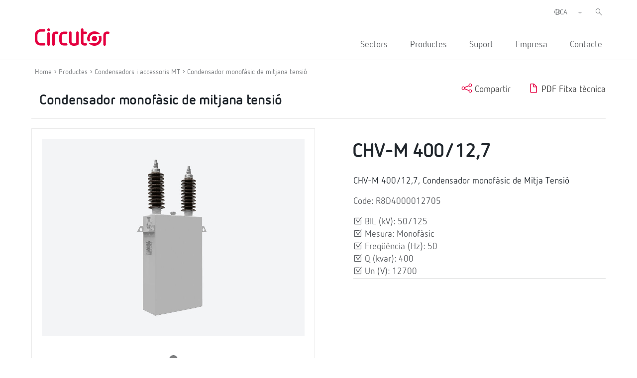

--- FILE ---
content_type: text/html; charset=UTF-8
request_url: https://circutor.com/ca/productes/compensacio-d-energia-reactiva-i-filtratge-d-harmonics/condensadors-i-accessoris-mt/condensador-monofasic-de-mitjana-tensio/product/R8D4000012705/
body_size: 14108
content:
<!DOCTYPE html>
<html lang="ca">

<head>
	<meta charset="UTF-8">
	<meta name="viewport" content="width=device-width, initial-scale=1">
	<link rel="profile" href="http://gmpg.org/xfn/11">
		<link href="https://cdn.jsdelivr.net/npm/bootstrap@5.0.2/dist/css/bootstrap.min.css" rel="stylesheet" integrity="sha384-EVSTQN3/azprG1Anm3QDgpJLIm9Nao0Yz1ztcQTwFspd3yD65VohhpuuCOmLASjC" crossorigin="anonymous">
	
	<meta name='robots' content='index, follow, max-image-preview:large, max-snippet:-1, max-video-preview:-1' />
<link rel="alternate" hreflang="es" href="https://circutor.com/productos/compensacion-de-energia-reactiva-y-filtrado-de-armonicos/condensadores-y-accesorios-mt/condensador-monofasico-de-media-tension/product/R8D4000012705/" />
<link rel="alternate" hreflang="en" href="https://circutor.com/en/products/power-factor-correction-and-harmonic-filtering/mv-capacitors-and-accessories/single-phase-mv-power-capacitors-indoor-and-outdoor-use/product/R8D4000012705/" />
<link rel="alternate" hreflang="fr" href="https://circutor.com/fr/produits/compensation-d-energie-reactive-et-filtrage-d-harmoniques/condensateurs-et-accessoires-mt/condensateurs-monophases-de-moyenne-tension/product/R8D4000012705/" />
<link rel="alternate" hreflang="pt" href="https://circutor.com/pt-pt/produtos/compensacao-de-energia-reactiva-e-filtragem-de-harmonicas/condensadores-e-acessorios-mt/condensador-monofasico-de-media-tensao/product/R8D4000012705/" />
<link rel="alternate" hreflang="ca" href="https://circutor.com/ca/productes/compensacio-d-energia-reactiva-i-filtratge-d-harmonics/condensadors-i-accessoris-mt/condensador-monofasic-de-mitjana-tensio/product/R8D4000012705/" />
<link rel="alternate" hreflang="x-default" href="https://circutor.com/productos/compensacion-de-energia-reactiva-y-filtrado-de-armonicos/condensadores-y-accesorios-mt/condensador-monofasico-de-media-tension/product/R8D4000012705/" />
<link rel="alternate" hreflang="es-mx" href="https://circutor.com/mx/productos-mx/compensacion-de-energia-reactiva-y-filtrado-de-armonicos/capacitores-y-accesorios-mt/capacitor-monofasico-de-media-tension/product/R8D4000012705/" />
<script id="cookieyes" type="text/javascript" src="https://cdn-cookieyes.com/client_data/d90480250e8e75e7c28d954f/script.js"></script>
	<!-- This site is optimized with the Yoast SEO plugin v19.4 - https://yoast.com/wordpress/plugins/seo/ -->
	<title>Condensador monofàsic de Mitja Tensió | CIRCUTOR</title>
	<meta name="description" content="CHV-M 500/12,7; Condensador monofàsic de Mitja Tensió. Potència (kvar): 500 A. BIL (kV): 50/125. Tensió nominal: 12700Vca |CIRCUTOR" />
	<link rel="canonical" href="https://circutor.com/ca/productes/compensacio-d-energia-reactiva-i-filtratge-d-harmonics/condensadors-i-accessoris-mt/condensador-monofasic-de-mitjana-tensio/product/R8D4000012705/" />
	<meta property="og:locale" content="ca_ES" />
	<meta property="og:type" content="article" />
	<meta property="og:title" content="Condensador monofàsic de Mitja Tensió | CIRCUTOR" />
	<meta property="og:description" content="CHV-M 500/12,7; Condensador monofàsic de Mitja Tensió. Potència (kvar): 500 A. BIL (kV): 50/125. Tensió nominal: 12700Vca |CIRCUTOR" />
	<meta property="og:url" content="https://circutor.com/ca/productes/compensacio-d-energia-reactiva-i-filtratge-d-harmonics/condensadors-i-accessoris-mt/condensador-monofasic-de-mitjana-tensio/product/R8D4000012705/" />
	<meta property="og:site_name" content="CIRCUTOR" />
	<meta property="article:publisher" content="https://www.facebook.com/CIRCUTOR.ES" />
	<meta property="article:modified_time" content="2023-11-10T09:29:50+00:00" />
	<meta property="og:image" content="https://circutor.com/wp-content/uploads/2022/07/Circutor_Logo_Color.png" />
	<meta property="og:image:width" content="1299" />
	<meta property="og:image:height" content="354" />
	<meta property="og:image:type" content="image/png" />
	<meta name="twitter:card" content="summary_large_image" />
	<meta name="twitter:site" content="@circutor" />
	<meta name="twitter:label1" content="Temps estimat de lectura" />
	<meta name="twitter:data1" content="1 minut" />
	<script type="application/ld+json" class="yoast-schema-graph">{"@context":"https://schema.org","@graph":[{"@type":"Organization","@id":"https://circutor.com/#organization","name":"Circutor","url":"https://circutor.com/","sameAs":["https://www.instagram.com/circutor_es","https://www.linkedin.com/company/circutor","https://www.youtube.com/user/CIRCUTORoficial","https://www.facebook.com/CIRCUTOR.ES","https://twitter.com/circutor"],"logo":{"@type":"ImageObject","inLanguage":"ca","@id":"https://circutor.com/#/schema/logo/image/","url":"https://circutor.com/wp-content/uploads/2020/09/CIR_LOGO_RED.png","contentUrl":"https://circutor.com/wp-content/uploads/2020/09/CIR_LOGO_RED.png","width":512,"height":128,"caption":"Circutor"},"image":{"@id":"https://circutor.com/#/schema/logo/image/"}},{"@type":"WebSite","@id":"https://circutor.com/#website","url":"https://circutor.com/","name":"CIRCUTOR","description":"Soluciones para la eficiencia energética eléctrica","publisher":{"@id":"https://circutor.com/#organization"},"potentialAction":[{"@type":"SearchAction","target":{"@type":"EntryPoint","urlTemplate":"https://circutor.com/?s={search_term_string}"},"query-input":"required name=search_term_string"}],"inLanguage":"ca"},{"@type":"WebPage","@id":"https://circutor.com/ca/producte/","url":"https://circutor.com/ca/producte/","name":"Producte - CIRCUTOR","isPartOf":{"@id":"https://circutor.com/#website"},"datePublished":"2023-04-14T09:35:27+00:00","dateModified":"2023-11-10T09:29:50+00:00","breadcrumb":{"@id":"https://circutor.com/ca/producte/#breadcrumb"},"inLanguage":"ca","potentialAction":[{"@type":"ReadAction","target":["https://circutor.com/ca/producte/"]}]},{"@type":"BreadcrumbList","@id":"https://circutor.com/ca/producte/#breadcrumb","itemListElement":[{"@type":"ListItem","position":1,"name":"Portada","item":"https://circutor.com/ca/"},{"@type":"ListItem","position":2,"name":"Producte"}]}]}</script>
	<!-- / Yoast SEO plugin. -->


<link rel="preload" href="https://fonts.googleapis.com/css2?family=Roboto:ital,wght@0,300;0,400;0,700&display=swap" as="style" media="all" onload="this.onload=null;this.rel='stylesheet'">
<link rel="stylesheet" href="https://fonts.googleapis.com/css2?family=Roboto:ital,wght@0,300;0,400;0,700&display=swap" media="all">
<noscript><link rel="stylesheet" href="https://fonts.googleapis.com/css2?family=Roboto:ital,wght@0,300;0,400;0,700&display=swap" media="all"></noscript>
<!--[if IE]><link rel="stylesheet" href="https://fonts.googleapis.com/css2?family=Roboto:ital,wght@0,300;0,400;0,700&display=swap" media="all"><![endif]-->
<style id='global-styles-inline-css' type='text/css'>
body{--wp--preset--color--black: #000000;--wp--preset--color--cyan-bluish-gray: #abb8c3;--wp--preset--color--white: #ffffff;--wp--preset--color--pale-pink: #f78da7;--wp--preset--color--vivid-red: #cf2e2e;--wp--preset--color--luminous-vivid-orange: #ff6900;--wp--preset--color--luminous-vivid-amber: #fcb900;--wp--preset--color--light-green-cyan: #7bdcb5;--wp--preset--color--vivid-green-cyan: #00d084;--wp--preset--color--pale-cyan-blue: #8ed1fc;--wp--preset--color--vivid-cyan-blue: #0693e3;--wp--preset--color--vivid-purple: #9b51e0;--wp--preset--gradient--vivid-cyan-blue-to-vivid-purple: linear-gradient(135deg,rgba(6,147,227,1) 0%,rgb(155,81,224) 100%);--wp--preset--gradient--light-green-cyan-to-vivid-green-cyan: linear-gradient(135deg,rgb(122,220,180) 0%,rgb(0,208,130) 100%);--wp--preset--gradient--luminous-vivid-amber-to-luminous-vivid-orange: linear-gradient(135deg,rgba(252,185,0,1) 0%,rgba(255,105,0,1) 100%);--wp--preset--gradient--luminous-vivid-orange-to-vivid-red: linear-gradient(135deg,rgba(255,105,0,1) 0%,rgb(207,46,46) 100%);--wp--preset--gradient--very-light-gray-to-cyan-bluish-gray: linear-gradient(135deg,rgb(238,238,238) 0%,rgb(169,184,195) 100%);--wp--preset--gradient--cool-to-warm-spectrum: linear-gradient(135deg,rgb(74,234,220) 0%,rgb(151,120,209) 20%,rgb(207,42,186) 40%,rgb(238,44,130) 60%,rgb(251,105,98) 80%,rgb(254,248,76) 100%);--wp--preset--gradient--blush-light-purple: linear-gradient(135deg,rgb(255,206,236) 0%,rgb(152,150,240) 100%);--wp--preset--gradient--blush-bordeaux: linear-gradient(135deg,rgb(254,205,165) 0%,rgb(254,45,45) 50%,rgb(107,0,62) 100%);--wp--preset--gradient--luminous-dusk: linear-gradient(135deg,rgb(255,203,112) 0%,rgb(199,81,192) 50%,rgb(65,88,208) 100%);--wp--preset--gradient--pale-ocean: linear-gradient(135deg,rgb(255,245,203) 0%,rgb(182,227,212) 50%,rgb(51,167,181) 100%);--wp--preset--gradient--electric-grass: linear-gradient(135deg,rgb(202,248,128) 0%,rgb(113,206,126) 100%);--wp--preset--gradient--midnight: linear-gradient(135deg,rgb(2,3,129) 0%,rgb(40,116,252) 100%);--wp--preset--duotone--dark-grayscale: url('#wp-duotone-dark-grayscale');--wp--preset--duotone--grayscale: url('#wp-duotone-grayscale');--wp--preset--duotone--purple-yellow: url('#wp-duotone-purple-yellow');--wp--preset--duotone--blue-red: url('#wp-duotone-blue-red');--wp--preset--duotone--midnight: url('#wp-duotone-midnight');--wp--preset--duotone--magenta-yellow: url('#wp-duotone-magenta-yellow');--wp--preset--duotone--purple-green: url('#wp-duotone-purple-green');--wp--preset--duotone--blue-orange: url('#wp-duotone-blue-orange');--wp--preset--font-size--small: 13px;--wp--preset--font-size--medium: 20px;--wp--preset--font-size--large: 36px;--wp--preset--font-size--x-large: 42px;}.has-black-color{color: var(--wp--preset--color--black) !important;}.has-cyan-bluish-gray-color{color: var(--wp--preset--color--cyan-bluish-gray) !important;}.has-white-color{color: var(--wp--preset--color--white) !important;}.has-pale-pink-color{color: var(--wp--preset--color--pale-pink) !important;}.has-vivid-red-color{color: var(--wp--preset--color--vivid-red) !important;}.has-luminous-vivid-orange-color{color: var(--wp--preset--color--luminous-vivid-orange) !important;}.has-luminous-vivid-amber-color{color: var(--wp--preset--color--luminous-vivid-amber) !important;}.has-light-green-cyan-color{color: var(--wp--preset--color--light-green-cyan) !important;}.has-vivid-green-cyan-color{color: var(--wp--preset--color--vivid-green-cyan) !important;}.has-pale-cyan-blue-color{color: var(--wp--preset--color--pale-cyan-blue) !important;}.has-vivid-cyan-blue-color{color: var(--wp--preset--color--vivid-cyan-blue) !important;}.has-vivid-purple-color{color: var(--wp--preset--color--vivid-purple) !important;}.has-black-background-color{background-color: var(--wp--preset--color--black) !important;}.has-cyan-bluish-gray-background-color{background-color: var(--wp--preset--color--cyan-bluish-gray) !important;}.has-white-background-color{background-color: var(--wp--preset--color--white) !important;}.has-pale-pink-background-color{background-color: var(--wp--preset--color--pale-pink) !important;}.has-vivid-red-background-color{background-color: var(--wp--preset--color--vivid-red) !important;}.has-luminous-vivid-orange-background-color{background-color: var(--wp--preset--color--luminous-vivid-orange) !important;}.has-luminous-vivid-amber-background-color{background-color: var(--wp--preset--color--luminous-vivid-amber) !important;}.has-light-green-cyan-background-color{background-color: var(--wp--preset--color--light-green-cyan) !important;}.has-vivid-green-cyan-background-color{background-color: var(--wp--preset--color--vivid-green-cyan) !important;}.has-pale-cyan-blue-background-color{background-color: var(--wp--preset--color--pale-cyan-blue) !important;}.has-vivid-cyan-blue-background-color{background-color: var(--wp--preset--color--vivid-cyan-blue) !important;}.has-vivid-purple-background-color{background-color: var(--wp--preset--color--vivid-purple) !important;}.has-black-border-color{border-color: var(--wp--preset--color--black) !important;}.has-cyan-bluish-gray-border-color{border-color: var(--wp--preset--color--cyan-bluish-gray) !important;}.has-white-border-color{border-color: var(--wp--preset--color--white) !important;}.has-pale-pink-border-color{border-color: var(--wp--preset--color--pale-pink) !important;}.has-vivid-red-border-color{border-color: var(--wp--preset--color--vivid-red) !important;}.has-luminous-vivid-orange-border-color{border-color: var(--wp--preset--color--luminous-vivid-orange) !important;}.has-luminous-vivid-amber-border-color{border-color: var(--wp--preset--color--luminous-vivid-amber) !important;}.has-light-green-cyan-border-color{border-color: var(--wp--preset--color--light-green-cyan) !important;}.has-vivid-green-cyan-border-color{border-color: var(--wp--preset--color--vivid-green-cyan) !important;}.has-pale-cyan-blue-border-color{border-color: var(--wp--preset--color--pale-cyan-blue) !important;}.has-vivid-cyan-blue-border-color{border-color: var(--wp--preset--color--vivid-cyan-blue) !important;}.has-vivid-purple-border-color{border-color: var(--wp--preset--color--vivid-purple) !important;}.has-vivid-cyan-blue-to-vivid-purple-gradient-background{background: var(--wp--preset--gradient--vivid-cyan-blue-to-vivid-purple) !important;}.has-light-green-cyan-to-vivid-green-cyan-gradient-background{background: var(--wp--preset--gradient--light-green-cyan-to-vivid-green-cyan) !important;}.has-luminous-vivid-amber-to-luminous-vivid-orange-gradient-background{background: var(--wp--preset--gradient--luminous-vivid-amber-to-luminous-vivid-orange) !important;}.has-luminous-vivid-orange-to-vivid-red-gradient-background{background: var(--wp--preset--gradient--luminous-vivid-orange-to-vivid-red) !important;}.has-very-light-gray-to-cyan-bluish-gray-gradient-background{background: var(--wp--preset--gradient--very-light-gray-to-cyan-bluish-gray) !important;}.has-cool-to-warm-spectrum-gradient-background{background: var(--wp--preset--gradient--cool-to-warm-spectrum) !important;}.has-blush-light-purple-gradient-background{background: var(--wp--preset--gradient--blush-light-purple) !important;}.has-blush-bordeaux-gradient-background{background: var(--wp--preset--gradient--blush-bordeaux) !important;}.has-luminous-dusk-gradient-background{background: var(--wp--preset--gradient--luminous-dusk) !important;}.has-pale-ocean-gradient-background{background: var(--wp--preset--gradient--pale-ocean) !important;}.has-electric-grass-gradient-background{background: var(--wp--preset--gradient--electric-grass) !important;}.has-midnight-gradient-background{background: var(--wp--preset--gradient--midnight) !important;}.has-small-font-size{font-size: var(--wp--preset--font-size--small) !important;}.has-medium-font-size{font-size: var(--wp--preset--font-size--medium) !important;}.has-large-font-size{font-size: var(--wp--preset--font-size--large) !important;}.has-x-large-font-size{font-size: var(--wp--preset--font-size--x-large) !important;}
</style>
<link rel='stylesheet' id='wpo_min-header-0-css'  href='https://circutor.com/wp-content/cache/wpo-minify/1768989474/assets/wpo-minify-header-797e89dd.min.css' type='text/css' media='all' />
<script type='text/javascript' id='wpo_min-header-0-js-extra'>
/* <![CDATA[ */
var wpml_cookies = {"wp-wpml_current_language":{"value":"ca","expires":1,"path":"\/"}};
var wpml_cookies = {"wp-wpml_current_language":{"value":"ca","expires":1,"path":"\/"}};
var MyAjax = {"url":"https:\/\/circutor.com\/wp-admin\/admin-ajax.php","current_lang":"ca","wpml_RESULTADOS":"RESULTATS","wpml_No_hay_resultados":"No hi ha resultats","wpml_Estoy_interesado_en":"Estic interessat en...","wpml_Aceptar_todas_las_cookies":"Accepta totes les galetes","template_url":"https:\/\/circutor.com\/wp-content\/themes\/circutor"};
/* ]]> */
</script>
<script type='text/javascript' src='https://circutor.com/wp-content/cache/wpo-minify/1768989474/assets/wpo-minify-header-bf9ba278.min.js' id='wpo_min-header-0-js'></script>

<!-- Google Analytics snippet added by Site Kit -->
<script type='text/javascript' src='https://www.googletagmanager.com/gtag/js?id=G-BPC7LNN6BX' id='google_gtagjs-js' async></script>
<script type='text/javascript' id='google_gtagjs-js-after'>
window.dataLayer = window.dataLayer || [];function gtag(){dataLayer.push(arguments);}
gtag("js", new Date());
gtag("set", "developer_id.dZTNiMT", true);
gtag("config", "G-BPC7LNN6BX");
</script>

<!-- End Google Analytics snippet added by Site Kit -->
<link rel="https://api.w.org/" href="https://circutor.com/ca/wp-json/" /><link rel="alternate" type="application/json" href="https://circutor.com/ca/wp-json/wp/v2/pages/26941" /><link rel="alternate" type="application/json+oembed" href="https://circutor.com/ca/wp-json/oembed/1.0/embed?url=https%3A%2F%2Fcircutor.com%2Fca%2Fproducte%2F" />
<link rel="alternate" type="text/xml+oembed" href="https://circutor.com/ca/wp-json/oembed/1.0/embed?url=https%3A%2F%2Fcircutor.com%2Fca%2Fproducte%2F&#038;format=xml" />
<meta name="generator" content="WPML ver:4.5.8 stt:8,1,4,41,2,66;" />
<meta name="generator" content="Site Kit by Google 1.80.0" />        <script type="text/javascript">
        var ajaxurl = 'https://circutor.com/wp-admin/admin-ajax.php';
        </script>
    <script data-cfasync="false"> var dFlipLocation = "https://circutor.com/wp-content/plugins/dflip/assets/"; var dFlipWPGlobal = {"text":{"toggleSound":"Turn on\/off Sound","toggleThumbnails":"Toggle Thumbnails","toggleOutline":"Toggle Outline\/Bookmark","previousPage":"Previous Page","nextPage":"Next Page","toggleFullscreen":"Toggle Fullscreen","zoomIn":"Zoom In","zoomOut":"Zoom Out","toggleHelp":"Toggle Help","singlePageMode":"Single Page Mode","doublePageMode":"Double Page Mode","downloadPDFFile":"Download PDF File","gotoFirstPage":"Goto First Page","gotoLastPage":"Goto Last Page","share":"Share"},"moreControls":"download,pageMode,startPage,endPage,sound","hideControls":"","scrollWheel":"true","backgroundColor":"#777","backgroundImage":"","height":"auto","paddingLeft":"20","paddingRight":"20","controlsPosition":"bottom","duration":800,"soundEnable":"true","enableDownload":"true","enableAnalytics":"false","webgl":"true","hard":"none","maxTextureSize":"1600","rangeChunkSize":"524288","zoomRatio":1.5,"stiffness":3,"singlePageMode":"0","autoPlay":"false","autoPlayDuration":5000,"autoPlayStart":"false","linkTarget":"2"};</script><meta name="generator" content="Powered by WPBakery Page Builder - drag and drop page builder for WordPress."/>

<!-- Google Tag Manager snippet added by Site Kit -->
<script type="text/javascript">
			( function( w, d, s, l, i ) {
				w[l] = w[l] || [];
				w[l].push( {'gtm.start': new Date().getTime(), event: 'gtm.js'} );
				var f = d.getElementsByTagName( s )[0],
					j = d.createElement( s ), dl = l != 'dataLayer' ? '&l=' + l : '';
				j.async = true;
				j.src = 'https://www.googletagmanager.com/gtm.js?id=' + i + dl;
				f.parentNode.insertBefore( j, f );
			} )( window, document, 'script', 'dataLayer', 'GTM-NJDV5H7' );
			
</script>

<!-- End Google Tag Manager snippet added by Site Kit -->
<meta name="generator" content="Powered by Slider Revolution 6.7.14 - responsive, Mobile-Friendly Slider Plugin for WordPress with comfortable drag and drop interface." />
<link rel="icon" href="https://circutor.com/wp-content/uploads/2022/04/cropped-512-1-32x32.png" sizes="32x32" />
<link rel="icon" href="https://circutor.com/wp-content/uploads/2022/04/cropped-512-1-192x192.png" sizes="192x192" />
<link rel="apple-touch-icon" href="https://circutor.com/wp-content/uploads/2022/04/cropped-512-1-180x180.png" />
<meta name="msapplication-TileImage" content="https://circutor.com/wp-content/uploads/2022/04/cropped-512-1-270x270.png" />
<script>function setREVStartSize(e){
			//window.requestAnimationFrame(function() {
				window.RSIW = window.RSIW===undefined ? window.innerWidth : window.RSIW;
				window.RSIH = window.RSIH===undefined ? window.innerHeight : window.RSIH;
				try {
					var pw = document.getElementById(e.c).parentNode.offsetWidth,
						newh;
					pw = pw===0 || isNaN(pw) || (e.l=="fullwidth" || e.layout=="fullwidth") ? window.RSIW : pw;
					e.tabw = e.tabw===undefined ? 0 : parseInt(e.tabw);
					e.thumbw = e.thumbw===undefined ? 0 : parseInt(e.thumbw);
					e.tabh = e.tabh===undefined ? 0 : parseInt(e.tabh);
					e.thumbh = e.thumbh===undefined ? 0 : parseInt(e.thumbh);
					e.tabhide = e.tabhide===undefined ? 0 : parseInt(e.tabhide);
					e.thumbhide = e.thumbhide===undefined ? 0 : parseInt(e.thumbhide);
					e.mh = e.mh===undefined || e.mh=="" || e.mh==="auto" ? 0 : parseInt(e.mh,0);
					if(e.layout==="fullscreen" || e.l==="fullscreen")
						newh = Math.max(e.mh,window.RSIH);
					else{
						e.gw = Array.isArray(e.gw) ? e.gw : [e.gw];
						for (var i in e.rl) if (e.gw[i]===undefined || e.gw[i]===0) e.gw[i] = e.gw[i-1];
						e.gh = e.el===undefined || e.el==="" || (Array.isArray(e.el) && e.el.length==0)? e.gh : e.el;
						e.gh = Array.isArray(e.gh) ? e.gh : [e.gh];
						for (var i in e.rl) if (e.gh[i]===undefined || e.gh[i]===0) e.gh[i] = e.gh[i-1];
											
						var nl = new Array(e.rl.length),
							ix = 0,
							sl;
						e.tabw = e.tabhide>=pw ? 0 : e.tabw;
						e.thumbw = e.thumbhide>=pw ? 0 : e.thumbw;
						e.tabh = e.tabhide>=pw ? 0 : e.tabh;
						e.thumbh = e.thumbhide>=pw ? 0 : e.thumbh;
						for (var i in e.rl) nl[i] = e.rl[i]<window.RSIW ? 0 : e.rl[i];
						sl = nl[0];
						for (var i in nl) if (sl>nl[i] && nl[i]>0) { sl = nl[i]; ix=i;}
						var m = pw>(e.gw[ix]+e.tabw+e.thumbw) ? 1 : (pw-(e.tabw+e.thumbw)) / (e.gw[ix]);
						newh =  (e.gh[ix] * m) + (e.tabh + e.thumbh);
					}
					var el = document.getElementById(e.c);
					if (el!==null && el) el.style.height = newh+"px";
					el = document.getElementById(e.c+"_wrapper");
					if (el!==null && el) {
						el.style.height = newh+"px";
						el.style.display = "block";
					}
				} catch(e){
					console.log("Failure at Presize of Slider:" + e)
				}
			//});
		  };</script>
<style type="text/css" data-type="vc_shortcodes-custom-css">.vc_custom_1602697151976{border-bottom-width: 1px !important;padding-bottom: 30px !important;border-bottom-color: #a5a5a5 !important;border-bottom-style: solid !important;}.vc_custom_1614075679255{padding-bottom: 20px !important;}.vc_custom_1605775459289{margin-bottom: 20px !important;}.vc_custom_1614163004188{padding-bottom: 20px !important;}.vc_custom_1603355011043{padding-top: 0px !important;}.vc_custom_1603355424222{padding-top: 0px !important;}.vc_custom_1603356201324{margin-bottom: 0px !important;}</style><noscript><style> .wpb_animate_when_almost_visible { opacity: 1; }</style></noscript>
	

 <!-- CODIGO MARKETO -->
 <script type="text/javascript">
(function() {
var didInit = false;
function initMunchkin() {
if(didInit === false) {
didInit = true;
Munchkin.init('940-CSD-667');
}
}
var s = document.createElement('script');
s.type = 'text/javascript';
s.async = true;
s.src = '//munchkin.marketo.net/munchkin.js';
s.onreadystatechange = function() {
if (this.readyState == 'complete' || this.readyState == 'loaded') {
initMunchkin();
}
};
s.onload = initMunchkin;
document.getElementsByTagName('head')[0].appendChild(s);
})();
</script>



</head>


<body class="page-template-default page page-id-26941 wpb-js-composer js-comp-ver-6.9.0 vc_responsive" class="no-js">

		<div id="header"><div class="vc_container"><div class="vc_row wpb_row vc_row-fluid"><div class="logo_header wpb_column vc_column_container vc_col-sm-3"><div class="vc_column-inner"><div class="wpb_wrapper">
	<div  class="wpb_single_image wpb_content_element vc_align_left   logo_sticky">
		
		<figure class="wpb_wrapper vc_figure">
			<a href="/ca/" target="_self" class="vc_single_image-wrapper   vc_box_border_grey"><img width="512" height="128" src="https://circutor.com/wp-content/uploads/2020/09/CIR_LOGO_RED.png" class="vc_single_image-img attachment-full" alt="Circutor" loading="lazy" title="CIR_LOGO_RED" srcset="https://circutor.com/wp-content/uploads/2020/09/CIR_LOGO_RED.png 512w, https://circutor.com/wp-content/uploads/2020/09/CIR_LOGO_RED-300x75.png 300w" sizes="(max-width: 512px) 100vw, 512px" /></a>
		</figure>
	</div>
</div></div></div><div class="acciones_header wpb_column vc_column_container vc_col-sm-9"><div class="vc_column-inner"><div class="wpb_wrapper">
	<div class="wpb_raw_code wpb_content_element wpb_raw_html input_buscador_home_mvl" >
		<div class="wpb_wrapper">
			<input id="buscador_home_mvl" type="search" placeholder="Cercar">
		</div>
	</div>

	<div class="wpb_raw_code wpb_content_element wpb_raw_html input_buscador_home" >
		<div class="wpb_wrapper">
			<input id="buscador_home" type="search" placeholder="Cercar">
		</div>
	</div>
<div class="vc_row wpb_row vc_inner vc_row-fluid menu_left_top"><div class="wpb_column vc_column_container vc_col-sm-12"><div class="vc_column-inner"><div class="wpb_wrapper"><div class="selector-idiomas"><span><i class="ico-globe-meridians"></i></span><select class="select_language_dropdown"><option style="background-image:url(\"https://circutor.com/wp-content/plugins/sitepress-multilingual-cms/res/flags/es.png\");" url-flag="https://circutor.com/wp-content/plugins/sitepress-multilingual-cms/res/flags/es.png" value="es" data-url="https://circutor.com/productos/condensadores-y-accesorios-mt/condensadores-monofasicos-de-media-tension/condensador-monofasico-de-media-tension/product/R8D4000012705/">ES</option><option style="background-image:url(\"https://circutor.com/wp-content/plugins/sitepress-multilingual-cms/res/flags/en.png\");" url-flag="https://circutor.com/wp-content/plugins/sitepress-multilingual-cms/res/flags/en.png" value="en" data-url="https://circutor.com/en/products/mv-capacitors-and-accessories/single-phase-mv-power-capacitors-indoor-and-outdoor-use/single-phase-mv-power-capacitors-indoor-and-outdoor-use/product/R8D4000012705/">EN</option><option style="background-image:url(\"https://circutor.com/wp-content/plugins/sitepress-multilingual-cms/res/flags/fr.png\");" url-flag="https://circutor.com/wp-content/plugins/sitepress-multilingual-cms/res/flags/fr.png" value="fr" data-url="https://circutor.com/fr/produits/condensateurs-et-accessoires-mt/condensateurs-monophases-de-moyenne-tension/condensateurs-monophases-de-moyenne-tension/product/R8D4000012705/">FR</option><option style="background-image:url(\"https://circutor.com/wp-content/plugins/sitepress-multilingual-cms/res/flags/pt-pt.png\");" url-flag="https://circutor.com/wp-content/plugins/sitepress-multilingual-cms/res/flags/pt-pt.png" value="pt-pt" data-url="https://circutor.com/pt-pt/produtos/condensadores-e-acessorios-mt/condensadores-monofasicos-de-media-tensao/condensador-monofasico-de-media-tensao/product/R8D4000012705/">PT</option><option style="background-image:url(\"https://circutor.com/wp-content/plugins/sitepress-multilingual-cms/res/flags/ca.png\");" url-flag="https://circutor.com/wp-content/plugins/sitepress-multilingual-cms/res/flags/ca.png" value="ca" data-url="https://circutor.com/ca/productes/condensadors-i-accessoris-mt/condensadors-monofasics-de-mitjana-tensio/condensador-monofasic-de-mitjana-tensio/product/R8D4000012705/" selected>CA</option><option style="background-image:url(\"https://circutor.com/wp-content/uploads/flags/mx.png\");" url-flag="https://circutor.com/wp-content/uploads/flags/mx.png" value="mx" data-url="https://circutor.com/mx/productos-mx/capacitores-y-accesorios-mt/capacitores-monofasicos-de-media-tension/capacitor-monofasico-de-media-tension/product/R8D4000012705/">MX</option></select></div>
  <script>
    jQuery(document).ready(function(){
      jQuery(".select_language_dropdown").children("option").each(function(){
        if(this.selected){
          jQuery(".wpml-ls-flag").attr("src", jQuery(this).attr("url-flag"));
        }
      });

      jQuery(".select_language_dropdown").change(function(){
        var option = jQuery("option:selected", this).attr("data-url");
        window.location.href = option;
      });
    });
  </script>
	<div class="wpb_raw_code wpb_content_element wpb_raw_html buscador_header" >
		<div class="wpb_wrapper">
			<i class="ico-left-pointing-glass"></i>
		</div>
	</div>
</div></div></div></div><div  class="vc_wp_custommenu wpb_content_element wrapper_menu_principal menu_header"><div class="widget widget_nav_menu"><div class="menu-principal-catala-container"><ul id="menu-principal-catala" class="menu"><li id="menu-item-36712" class="item-menu-sectores menu-item menu-item-type-post_type menu-item-object-page menu-item-36712"><a href="https://circutor.com/ca/sectors/">Sectors</a></li>
<li id="menu-item-31220" class="item-menu-productos menu-item menu-item-type-post_type menu-item-object-page menu-item-31220"><a href="https://circutor.com/ca/productes-i-solucions-circutor/">Productes</a></li>
<li id="menu-item-31662" class="menu-item menu-item-type-post_type menu-item-object-page menu-item-has-children menu-item-31662"><a href="https://circutor.com/ca/suport/">Suport</a>
<ul class="sub-menu">
	<li id="menu-item-31663" class="menu-item menu-item-type-post_type menu-item-object-page menu-item-has-children menu-item-31663"><a href="https://circutor.com/ca/suport/formacio/">Formació <i class="ico-guil-singl-right"></i></a>
	<ul class="sub-menu">
		<li id="menu-item-31664" class="menu-item menu-item-type-post_type menu-item-object-page menu-item-31664"><a href="https://circutor.com/ca/suport/formacio/formacio-en-linia-i-presencial/">Formació en línia i presencial <i class="ico-guil-singl-right"></i></a></li>
		<li id="menu-item-31665" class="menu-item menu-item-type-post_type menu-item-object-page menu-item-31665"><a href="https://circutor.com/ca/suport/formacio/notebooks/">Notebooks <i class="ico-guil-singl-right"></i></a></li>
	</ul>
</li>
	<li id="menu-item-31666" class="menu-item menu-item-type-post_type menu-item-object-page menu-item-has-children menu-item-31666"><a href="https://circutor.com/ca/suport/descarregues/">Descàrregues <i class="ico-guil-singl-right"></i></a>
	<ul class="sub-menu">
		<li id="menu-item-44397" class="menu-item menu-item-type-post_type menu-item-object-page menu-item-44397"><a href="https://circutor.com/ca/suport/descarregues/catalegs-i-fullets/">Catàlegs i Fullets</a></li>
		<li id="menu-item-44402" class="menu-item menu-item-type-post_type menu-item-object-page menu-item-44402"><a href="https://circutor.com/ca/suport/descarregues/software-i-firmware/">Software i Firmware</a></li>
		<li id="menu-item-52485" class="menu-item menu-item-type-custom menu-item-object-custom menu-item-52485"><a href="https://circutor.com/ca/arxius-2d-i-3d-dels-nostres-productes/">Arxius 2D i 3D</a></li>
	</ul>
</li>
	<li id="menu-item-56729" class="menu-item menu-item-type-post_type menu-item-object-page menu-item-has-children menu-item-56729"><a href="https://circutor.com/ca/suport/documentacio-tecnica/">Documentació Tècnica <i class="ico-guil-singl-right"></i></a>
	<ul class="sub-menu">
		<li id="menu-item-56730" class="menu-item menu-item-type-custom menu-item-object-custom menu-item-56730"><a target="_blank" rel="noopener" href="https://pssdocs.circutor.com/es/">PowerStudio SCADA <i class="ico-guil-singl-right"></i></a></li>
		<li id="menu-item-56731" class="menu-item menu-item-type-custom menu-item-object-custom menu-item-56731"><a target="_blank" rel="noopener" href="https://scout.circutor.com/docs/es/">Plataforma Scout <i class="ico-guil-singl-right"></i></a></li>
		<li id="menu-item-56732" class="menu-item menu-item-type-custom menu-item-object-custom menu-item-56732"><a target="_blank" rel="noopener" href="https://docs.pickdata.net/latest/">Edge IoT eManager / eCore <i class="ico-guil-singl-right"></i></a></li>
	</ul>
</li>
	<li id="menu-item-31667" class="menu-item menu-item-type-post_type menu-item-object-page menu-item-31667"><a href="https://circutor.com/ca/suport/videotutorials/">Videotutorials <i class="ico-guil-singl-right"></i></a></li>
	<li id="menu-item-31668" class="menu-item menu-item-type-post_type menu-item-object-page menu-item-31668"><a href="https://circutor.com/ca/contacte/postvenda-i-assistencia-tecnica/">Postvenda i Assistència tècnica <i class="ico-guil-singl-right"></i></a></li>
</ul>
</li>
<li id="menu-item-31669" class="menu-item menu-item-type-post_type menu-item-object-page menu-item-has-children menu-item-31669"><a href="https://circutor.com/ca/empresa/">Empresa</a>
<ul class="sub-menu">
	<li id="menu-item-39706" class="menu-item menu-item-type-post_type menu-item-object-page menu-item-39706"><a href="https://circutor.com/ca/50-aniversari/">50 Aniversari <i class="ico-guil-singl-right"></i></a></li>
	<li id="menu-item-31670" class="menu-item menu-item-type-post_type menu-item-object-page menu-item-31670"><a href="https://circutor.com/ca/empresa/marca-circutor/">Marca CIRCUTOR <i class="ico-guil-singl-right"></i></a></li>
	<li id="menu-item-31671" class="menu-item menu-item-type-post_type menu-item-object-page menu-item-31671"><a href="https://circutor.com/ca/empresa/cultura-i-valors/">Cultura i valors <i class="ico-guil-singl-right"></i></a></li>
	<li id="menu-item-31672" class="menu-item menu-item-type-post_type menu-item-object-page menu-item-31672"><a href="https://circutor.com/ca/empresa/compromis/">Compromís <i class="ico-guil-singl-right"></i></a></li>
	<li id="menu-item-31673" class="menu-item menu-item-type-post_type menu-item-object-page menu-item-31673"><a href="https://circutor.com/ca/empresa/innovacio/">Innovació <i class="ico-guil-singl-right"></i></a></li>
	<li id="menu-item-31674" class="menu-item menu-item-type-post_type menu-item-object-page menu-item-31674"><a href="https://circutor.com/ca/empresa/borsa-de-treball/">Borsa de treball <i class="ico-guil-singl-right"></i></a></li>
	<li id="menu-item-31675" class="menu-item menu-item-type-post_type menu-item-object-page menu-item-31675"><a href="https://circutor.com/ca/empresa/laboratori/">Laboratori <i class="ico-guil-singl-right"></i></a></li>
	<li id="menu-item-31676" class="menu-item menu-item-type-post_type menu-item-object-page menu-item-31676"><a href="https://circutor.com/ca/empresa/actualitat/">Actualitat <i class="ico-guil-singl-right"></i></a></li>
</ul>
</li>
<li id="menu-item-31677" class="menu-item menu-item-type-post_type menu-item-object-page menu-item-has-children menu-item-31677"><a href="https://circutor.com/ca/contacte/">Contacte</a>
<ul class="sub-menu">
	<li id="menu-item-31678" class="menu-item menu-item-type-post_type menu-item-object-page menu-item-31678"><a href="https://circutor.com/ca/contacte/postvenda-i-assistencia-tecnica/">Postvenda i Assistència tècnica <i class="ico-guil-singl-right"></i></a></li>
	<li id="menu-item-31679" class="menu-item menu-item-type-post_type menu-item-object-page menu-item-31679"><a href="https://circutor.com/ca/contacte/xarxa-comercial/">Xarxa comercial <i class="ico-guil-singl-right"></i></a></li>
</ul>
</li>
</ul></div></div></div>
	<div class="wpb_raw_code wpb_content_element wpb_raw_html buscador_header_sticky" >
		<div class="wpb_wrapper">
			<i class="ico-left-pointing-glass"></i>
		</div>
	</div>
</div></div></div></div>
</div></div><script>if (jQuery(".vc_wp_custommenu.wrapper_menu_principal").length > 0){var toggle_menu = "<button class='menu-toggle'> <i class='ico-hamburger-menu'></i></button>";jQuery(toggle_menu).insertBefore(".vc_wp_custommenu.wrapper_menu_principal");}</script><div class="vc_container"><div class="vc_row wpb_row vc_row-fluid vc_custom_1602697151976 vc_row-has-fill"><div class="wpb_column vc_column_container vc_col-sm-12"><div class="vc_column-inner"><div class="wpb_wrapper"><div itemscope itemtype="https://schema.org/BreadcrumbList" id="breadcrumb"><div itemprop="itemListElement" itemscope itemtype="https://schema.org/ListItem"><a itemprop="item" href="https://circutor.com/ca/"><span itemprop="name">Home</span></a><meta itemprop="position" content="1" /></div><div itemprop="itemListElement" itemscope itemtype="https://schema.org/ListItem"><span><i class="ico-guil-singl-right"></i></span><a itemprop="item" href="https://circutor.com/ca/productes/"><span itemprop="name">Productes</span></a><meta itemprop="position" content="2" /></div><div itemprop="itemListElement" itemscope itemtype="https://schema.org/ListItem"><span><i class="ico-guil-singl-right"></i></span><a itemprop="item" href="https://circutor.com/ca/productes/compensacio-d-energia-reactiva-i-filtratge-d-harmonics/condensadors-i-accessoris-mt/"><span itemprop="name">Condensadors i accessoris MT</span></a><meta itemprop="position" content="3" data-tmp="out_bc3"/></div><div itemprop="itemListElement" itemscope itemtype="https://schema.org/ListItem"><span><i class="ico-guil-singl-right"></i></span><a itemprop="item" href="https://circutor.com/ca/productes/condensadors-i-accessoris-mt/condensadors-monofasics-de-mitjana-tensio/condensador-monofasic-de-mitjana-tensio/"><span itemprop="name">Condensador monofàsic de mitjana tensió</span></a><meta itemprop="position" content="3" data-tmp="out_bc" /></div></div></div></div></div><div id="nombre-acciones-product" class="vc_row wpb_row vc_row-fluid vc_custom_1614075679255"><div class="wpb_column vc_column_container vc_col-sm-8"><div class="vc_column-inner vc_custom_1603355011043"><div class="wpb_wrapper"><h1 style="letter-spacing:-0.01em;" class="titulo_categoria">Condensador monofàsic de mitjana tensió</h1></div></div></div><div class="acciones_producto_top wpb_column vc_column_container vc_col-sm-4"><div class="vc_column-inner vc_custom_1603355424222"><div class="wpb_wrapper"><ul class="acciones">
                <li class="share" data-product="R8D4000012705"><i class="ico-share"></i>  Compartir</li>
                <li><a target="_blank" href="/pdf/pdfdatasheet.php?lang=ca&prod=R8D4000012705"><i class="ico-page"></i>  PDF Fitxa tècnica</a></li>
            </ul></div></div></div></div><div class="vc_row wpb_row vc_row-fluid vc_custom_1605775459289"><div class="wpb_column vc_column_container vc_col-sm-12"><div class="vc_column-inner"><div class="wpb_wrapper"><div class="vc_separator wpb_content_element vc_separator_align_center vc_sep_width_100 vc_sep_pos_align_center vc_separator_no_text vc_sep_color_grey vc_custom_1603356201324  vc_custom_1603356201324" ><span class="vc_sep_holder vc_sep_holder_l"><span  class="vc_sep_line"></span></span><span class="vc_sep_holder vc_sep_holder_r"><span  class="vc_sep_line"></span></span>
</div></div></div></div></div><div class="vc_row wpb_row vc_row-fluid vc_custom_1614163004188 vc_row-o-equal-height vc_row-flex"><div class="imagen_ficha_producto wpb_column vc_column_container vc_col-sm-6"><div class="vc_column-inner"><div class="wpb_wrapper"><div class="product_gallery_featured"><div><img alt="Condensador monofàsic de Mitja Tensió"class="img-producto" src="https://d7rh5s3nxmpy4.cloudfront.net/CMP911/3/PR60702BI2472_R8D4000012705_CHV_M_400_12_7_IMD.jpg"></div><div><img alt="Condensador monofàsic de Mitja Tensió"class="img-producto" src="https://d7rh5s3nxmpy4.cloudfront.net/CMP911/3/PR60702BI2470_R8D4000012705_CHV_M_400_12_7_IMD.jpg"></div><div><img alt="Condensador monofàsic de Mitja Tensió"class="img-producto" src="https://d7rh5s3nxmpy4.cloudfront.net/CMP911/1/PR60702BI2471_R8D4000012705_CHV_M_400_12_7_IMD.jpg"></div></div><div class="product_gallery_miniature"><div><img alt="Condensador monofàsic de Mitja Tensió" class="img-producto" src="https://d7rh5s3nxmpy4.cloudfront.net/CMP911/3/PR60702BI2472_R8D4000012705_CHV_M_400_12_7_IMD.jpg"></div><div><img alt="Condensador monofàsic de Mitja Tensió" class="img-producto" src="https://d7rh5s3nxmpy4.cloudfront.net/CMP911/3/PR60702BI2470_R8D4000012705_CHV_M_400_12_7_IMD.jpg"></div><div><img alt="Condensador monofàsic de Mitja Tensió" class="img-producto" src="https://d7rh5s3nxmpy4.cloudfront.net/CMP911/1/PR60702BI2471_R8D4000012705_CHV_M_400_12_7_IMD.jpg"></div></div></div></div></div><div class="informacion_ficha_producto wpb_column vc_column_container vc_col-sm-6"><div class="vc_column-inner"><div class="wpb_wrapper"><div class="vc_row wpb_row vc_inner vc_row-fluid"><h2 class="titulo_producto">CHV-M 400/12,7</h2><div class="desc_producto"><p>CHV-M 400/12,7, Condensador monofàsic de Mitja Tensió</p><p class="cod_producto">Code: R8D4000012705</p><ul class="caracteriscas-producto"><li><i class="ico-ballot-check"></i> BIL (kV): 50/125</li><li><i class="ico-ballot-check"></i> Mesura: Monofàsic</li><li><i class="ico-ballot-check"></i> Freqüència (Hz): 50</li><li><i class="ico-ballot-check"></i> Q (kvar): 400</li><li><i class="ico-ballot-check"></i> Un (V): 12700</li></ul></div><div class="precio-producto"></div><div></div></div></div></div></div></div><div id="menu-anclas-ficha-producto" class="vc_row wpb_row vc_row-fluid"><div class="wpb_column vc_column_container vc_col-sm-12"><div class="vc_column-inner"><div class="wpb_wrapper">
	<div class="wpb_raw_code wpb_content_element wpb_raw_html" >
		<div class="wpb_wrapper">
			<ul>
<li class="active"><a href="#informacion">Informació</a></li>
<li><a href="#especificaciones">Especificacions</a></li>
<li><a href="#esquemas">Dimensió</a></li>
<li><a href="#esquemas-conexion">Conexió</a></li>
<li><a href="#videos">Vídeos</a></li>
<li><a href="#descargas">Descàrregues</a></li>
<li><a href="#accesorios">Accessoris</a></li>
<li><a href="#soporte">Suport</a></li>
</ul>
		</div>
	</div>
</div></div></div></div><div id="informacion" class="vc_row wpb_row vc_row-fluid ancla-producto"><div class="wpb_column vc_column_container vc_col-sm-8"><div class="vc_column-inner"><div class="wpb_wrapper">
	<div class="wpb_text_column wpb_content_element " >
		<div class="wpb_wrapper">
			<h4>INFORMACIÓ</h4>

		</div>
	</div>
<h6>Descripció</h6><p>Condensador de Mitja Tensió <strong>CHV</strong>, format per diferents elements capacitius bàsics. Aquestes unitats bàsiques es connecten en grups sèrie i paral·lel amb la finalitat d'obtenir la potència a tensió necessària.<br /><br />Tots els elements estan protegits per un fusible intern que en cas de defecte es desconnectarà, aïllant únicament la unitat bàsica danyada. La protecció per fusibles interns ens aporta més seguretat del sistema i continuïtat de servei.</p><h6>Aplicacions</h6><p>Els condensadors <strong>CHV-M</strong> són utilitzats per a la formació de bateries de MT,<br />tant fixes com automàtiques.<br /><br />Depenent de la potència i tensió requerides, variarem el nombre de condensadors en paral·lel i/o sèrie. La caixa d'acer inoxidable fa que el condensador <strong>CHV</strong> sigui versàtil tant per a ús interior com exterior.</p></div></div></div><div class="wpb_column vc_column_container vc_col-sm-1"><div class="vc_column-inner"><div class="wpb_wrapper"></div></div></div><div class="productos_categoria asistencia anclado_arriba wpb_column vc_column_container vc_col-sm-3"><div class="vc_column-inner"><div class="wpb_wrapper">
	<div class="wpb_raw_code wpb_content_element wpb_raw_html" >
		<div class="wpb_wrapper">
			<a href="/contacto/">
<div class="item general animacion_caja">
  <div class="imagen imagen-borde">
     <img src="https://circutor.com/wp-content/uploads/2020/12/asistencia.jpg">
  </div>
  <div class="details">
    <p class="titulo">Necessiteu més informació sobre aquest producte?</p>
    <p class="sub titulo">Si teniu qualsevol dubte, parlem-ne.</p>
    <a class="enlace">Parleu amb un especialista <i class="ico-arrow-right"></i><!-- wpml:html_fragment </p> -->
 <!-- wpml:html_fragment </div> --> 
</div>
</a>
		</div>
	</div>
</div></div></div></div><div id="especificaciones" class="vc_row wpb_row vc_row-fluid ancla-producto"><div class="wpb_column vc_column_container vc_col-sm-8"><div class="vc_column-inner"><div class="wpb_wrapper">
	<div class="wpb_text_column wpb_content_element " >
		<div class="wpb_wrapper">
			<h4>ESPECIFICACIONS</h4>

		</div>
	</div>
<h6>Característiques elèctriques</h6><div id="product_features"><div class="feature"><div class="feature_label">Tensió</div><div class="feature_value">12700 V</div></div><div class="feature"><div class="feature_label">Sobretensió</div><div class="feature_value">1,1 Un 12 h en 24 hores</div></div><div class="feature"><div class="feature_label">Resistència de descàrrega</div><div class="feature_value">Location: Indoor
Discharge time: ≤ 10 minutes
Residual voltage: ≤ 75 V</div></div><div class="feature"><div class="feature_label">Potència</div><div class="feature_value">400 kvar</div></div><div class="feature"><div class="feature_label">Pèrdues (W)</div><div class="feature_value">≤ 0,15 W / kvar</div></div></div><h6>Característiques ambientals</h6><div id="product_features"><div class="feature"><div class="feature_label">Instal·lació, lloc, posició.</div><div class="feature_value">Indoor / Outdoor</div></div></div><h6>Característiques mecàniques</h6><div id="product_features"><div class="feature"><div class="feature_label">Envoltant</div><div class="feature_value">Stainless steel painted RAL 7035. 
With 2 wings for fixing to the frame to avoid mechanical stress on the porcelain terminals.</div></div><div class="feature"><div class="feature_label">Fixació</div><div class="feature_value">Horizontal or vertical</div></div><div class="feature"><div class="feature_label">Material</div><div class="feature_value">Dielectric: Rough polypropylene film
Electrode: Laser-cut aluminium foil
Impregnating oil: SAS-40E or M/DBT (PCB-free)</div></div><div class="feature"><div class="feature_label">Mida (mm) amplada x alçada x profunditat</div><div class="feature_value">350 x 1085 x 175 (mm)</div></div></div><h6>Aïllament</h6><div id="product_features"><div class="feature"><div class="feature_label">Material</div><div class="feature_value">Porcellana</div></div><div class="feature"><div class="feature_label">Nivell de pol·lució</div><div class="feature_value">16 mm/kV</div></div><div class="feature"><div class="feature_label">Nivell d'aïllament</div><div class="feature_value">50/125 kV</div></div></div><h6>Normes</h6><div id="product_features"><div class="feature"><div class="feature_label">Normes</div><div class="feature_value">IEC 60871-1, IEC 60871-5</div></div></div><h6>Pes net (kg)</h6><div id="product_features"><div class="feature"><div class="feature_label"></div><div class="feature_value">59,6</div></div></div></div></div></div><div class="wpb_column vc_column_container vc_col-sm-4"><div class="vc_column-inner"><div class="wpb_wrapper"></div></div></div></div><div id="esquemas" class="vc_row wpb_row vc_row-fluid ancla-producto"><div class="wpb_column vc_column_container vc_col-sm-8"><div class="vc_column-inner"><div class="wpb_wrapper">
	<div class="wpb_text_column wpb_content_element " >
		<div class="wpb_wrapper">
			<p><!-- wpml:html_fragment --></p>
<h4>DIMENSIÓ</h4>

		</div>
	</div>
<div class="vc_row wpb_row vc_inner vc_row-fluid"><div class="img_dimensiones wpb_column vc_column_container vc_col-sm-12"><div class="vc_column-inner"><div class="wpb_wrapper">
	<div  class="wpb_single_image wpb_content_element vc_align_left">
		
		<figure class="wpb_wrapper vc_figure">
			<div class="vc_single_image-wrapper   vc_box_border_grey"><img class="vc_single_image-img"  src="https://alfresco.circutor.com/alfresco/download/attach/workspace/SpacesStore/23eff52e-a411-4d24-9180-e7bd353adfd8/DI_CHV-M_MD12.jpg?guest=true" /></div>
		</figure>
	</div>
</div></div></div></div></div></div></div><div class="wpb_column vc_column_container vc_col-sm-4"><div class="vc_column-inner"><div class="wpb_wrapper"></div></div></div></div><div id="esquemas-conexion" class="vc_row wpb_row vc_row-fluid ancla-producto"><div class="wpb_column vc_column_container vc_col-sm-8"><div class="vc_column-inner"><div class="wpb_wrapper">
	<div class="wpb_text_column wpb_content_element " >
		<div class="wpb_wrapper">
			<p><!-- wpml:html_fragment --></p>
<h4>CONEXIÓ</h4>

		</div>
	</div>
<div class="vc_row wpb_row vc_inner vc_row-fluid"></div>
        <script type="text/javascript">
          jQuery(document).ready(function() {
  					jQuery("#esquemas-conexion").remove();
  				});
        </script>
      </div></div></div><div class="wpb_column vc_column_container vc_col-sm-4"><div class="vc_column-inner"><div class="wpb_wrapper"></div></div></div></div><div id="videos" class="vc_row wpb_row vc_row-fluid ancla-producto"><div class="wpb_column vc_column_container vc_col-sm-8"><div class="vc_column-inner"><div class="wpb_wrapper">
	<div class="wpb_text_column wpb_content_element " >
		<div class="wpb_wrapper">
			<p><!-- wpml:html_fragment --></p>
<h4>VÍDEOS</h4>

		</div>
	</div>

        <script type="text/javascript">
          jQuery(document).ready(function() {
  					jQuery("#videos").remove();
  				});
        </script>
      <div class="modal fade modal-videotutorial" id="vt_modal" tabindex="-1" role="dialog" aria-labelledby="exampleModalLabel" aria-hidden="true" style="display: none;"><div class="modal-dialog modal-xl"><div class="modal-content"><div class="modal-header"><button type="button" class="close" data-dismiss="modal" aria-label="Close"><span aria-hidden="true">×</span></button></div><div class="modal-body"></div></div></div></div></div></div></div><div class="wpb_column vc_column_container vc_col-sm-4"><div class="vc_column-inner"><div class="wpb_wrapper"></div></div></div></div><div id="descargas" class="vc_row wpb_row vc_row-fluid ancla-producto"><div class="wpb_column vc_column_container vc_col-sm-8"><div class="vc_column-inner"><div class="wpb_wrapper">
	<div class="wpb_text_column wpb_content_element " >
		<div class="wpb_wrapper">
			<p><!-- wpml:html_fragment --></p>
<h4 class="titulo_descargas">DESCÀRREGUES</h4>

		</div>
	</div>
<div id="product_features"><div class="feature"><div class="feature_label">Full de dades</div><div class="div_select_language_download">
                                <select class="select_language_download" style="display: none"><option style="color: #75787b" data-type="descargas" value="es - url_datasheet_ca" data-url="https://circutor.com/pdf/pdfdatasheet.php?lang=es&prod=R8D4000012705"  >Español</option><option style="color: #75787b" data-type="descargas" value="en - url_datasheet_ca" data-url="https://circutor.com/pdf/pdfdatasheet.php?lang=en&prod=R8D4000012705"  >English</option><option style="color: #75787b" data-type="descargas" value="fr - url_datasheet_ca" data-url="https://circutor.com/pdf/pdfdatasheet.php?lang=fr&prod=R8D4000012705"  >Français</option><option style="color: #75787b" data-type="descargas" value="pt-pt - url_datasheet_ca" data-url="https://circutor.com/pdf/pdfdatasheet.php?lang=pt&prod=R8D4000012705"  >Português</option><option style="color: #75787b" data-type="descargas" value="ca - url_datasheet_ca" data-url="https://circutor.com/pdf/pdfdatasheet.php?lang=ca&prod=R8D4000012705"  selected>Català</option><option style="color: #75787b" data-type="descargas" value="mx - url_datasheet_ca" data-url="https://circutor.com/pdf/pdfdatasheet.php?lang=es&prod=R8D4000012705"  >Spanish, Mexico</option></select>
                            </div><a class="a_download" ><i class="ico-arrow-upper-right"></i></a></div><div class="feature"><div class="feature_label">Certificat CE</div><div class="div_select_language_download">
                            <select class="select_language_download" style="display: none"><option style="color: #c2c2a3" data-type="otras-descargas" value="es - url_ce" data-url="https://circutor.sharepoint.com/:b:/s/GestorDocumental/EQFAQHMDuddJtv1Cg-fKsu8BFcFu3BW1BDF0Nh9k2TNccw" disabled >Español</option><option style="color: #c2c2a3" data-type="otras-descargas" value="en - url_ce" data-url="https://circutor.sharepoint.com/:b:/s/GestorDocumental/EQFAQHMDuddJtv1Cg-fKsu8BFcFu3BW1BDF0Nh9k2TNccw" disabled >English</option><option style="color: #c2c2a3" data-type="otras-descargas" value="fr - url_ce" data-url="https://circutor.sharepoint.com/:b:/s/GestorDocumental/EQFAQHMDuddJtv1Cg-fKsu8BFcFu3BW1BDF0Nh9k2TNccw" disabled >Français</option><option style="color: #c2c2a3" data-type="otras-descargas" value="pt-pt - url_ce" data-url="https://circutor.sharepoint.com/:b:/s/GestorDocumental/EQFAQHMDuddJtv1Cg-fKsu8BFcFu3BW1BDF0Nh9k2TNccw" disabled >Português</option><option style="color: #c2c2a3" data-type="otras-descargas" value="ca - url_ce" data-url="https://circutor.sharepoint.com/:b:/s/GestorDocumental/EQFAQHMDuddJtv1Cg-fKsu8BFcFu3BW1BDF0Nh9k2TNccw" disabled >Català</option><option style="color: #c2c2a3" data-type="otras-descargas" value="mx - url_ce" data-url="https://circutor.sharepoint.com/:b:/s/GestorDocumental/EQFAQHMDuddJtv1Cg-fKsu8BFcFu3BW1BDF0Nh9k2TNccw" disabled >Spanish, Mexico</option></select>
                                </div><a class="a_download"><i class="ico-arrow-upper-right"></i></a></div><div class="feature"><div class="feature_label">Altres certificats</div><div class="div_select_language_download">
                            <select class="select_language_download" style="display: none"><option style="color: #c2c2a3" data-type="otras-descargas" value="es - url_otros_certificados" data-url="https://alfresco.circutor.com/alfresco/download/attach/workspace/SpacesStore/f3b8022d-376c-4180-843b-615cf88f32d1/CHV-M_MD09.pdf?guest=true" disabled >Español</option><option style="color: #c2c2a3" data-type="otras-descargas" value="en - url_otros_certificados" data-url="https://alfresco.circutor.com/alfresco/download/attach/workspace/SpacesStore/f3b8022d-376c-4180-843b-615cf88f32d1/CHV-M_MD09.pdf?guest=true" disabled >English</option><option style="color: #c2c2a3" data-type="otras-descargas" value="fr - url_otros_certificados" data-url="https://alfresco.circutor.com/alfresco/download/attach/workspace/SpacesStore/f3b8022d-376c-4180-843b-615cf88f32d1/CHV-M_MD09.pdf?guest=true" disabled >Français</option><option style="color: #c2c2a3" data-type="otras-descargas" value="pt-pt - url_otros_certificados" data-url="https://alfresco.circutor.com/alfresco/download/attach/workspace/SpacesStore/f3b8022d-376c-4180-843b-615cf88f32d1/CHV-M_MD09.pdf?guest=true" disabled >Português</option><option style="color: #c2c2a3" data-type="otras-descargas" value="ca - url_otros_certificados" data-url="https://alfresco.circutor.com/alfresco/download/attach/workspace/SpacesStore/f3b8022d-376c-4180-843b-615cf88f32d1/CHV-M_MD09.pdf?guest=true" disabled >Català</option><option style="color: #c2c2a3" data-type="otras-descargas" value="mx - url_otros_certificados" data-url="https://alfresco.circutor.com/alfresco/download/attach/workspace/SpacesStore/f3b8022d-376c-4180-843b-615cf88f32d1/CHV-M_MD09.pdf?guest=true" disabled >Spanish, Mexico</option></select>
                                </div><a class="a_download"><i class="ico-arrow-upper-right"></i></a></div><div class="feature"><div class="feature_label">Catàleg</div>
                                        <div class="div_select_language_download"></div>
                                        <a style="place-self: center;padding-bottom: 4px;" target="_blank" href="https://circutor.sharepoint.com/:b:/s/GestorDocumental/ERkwwklPL0BNjqXTTcojZIcBfTT8alg1UAJvOcqHQqfkCQ"><i class="ico-arrow-upper-right"></i></a>
                                    </div><div class="feature"><div class="feature_label">Díptic</div>
                                        <div class="div_select_language_download"></div>
                                        <a style="place-self: center;padding-bottom: 4px;" target="_blank" href="https://circutor.sharepoint.com/:b:/s/GestorDocumental/ERkwwklPL0BNjqXTTcojZIcBfTT8alg1UAJvOcqHQqfkCQ"><i class="ico-arrow-upper-right"></i></a>
                                    </div></div></div></div></div><div class="wpb_column vc_column_container vc_col-sm-4"><div class="vc_column-inner"><div class="wpb_wrapper"></div></div></div></div><div id="accesorios" class="vc_row wpb_row vc_row-fluid ancla-producto"><div class="wpb_column vc_column_container vc_col-sm-8"><div class="vc_column-inner"><div class="wpb_wrapper">
	<div class="wpb_text_column wpb_content_element " >
		<div class="wpb_wrapper">
			<p><!-- wpml:html_fragment --></p>
<h4>ACCESORIS</h4>

		</div>
	</div>

        <script type="text/javascript">
          jQuery(document).ready(function() {
  					jQuery("#accesorios").remove();
  				});
        </script>
      
      <script type="text/javascript">
        jQuery(document).ready(function() {
					jQuery(".select_language_download").each(function(){
						var hay_enable = false;
						jQuery(this).children("option").each(function(){
							if(!jQuery(this).is(":disabled"))
								hay_enable = true;
						});
						if(!hay_enable)
							jQuery(this).hide();
					});

          //Eliminamos los items sin contenido en el menus de la ficha del producto
          var elem;
          jQuery("#menu-anclas-ficha-producto ul li a").each(function(){
            elem = jQuery(this).attr("href");
            if(elem != "#soporte"){
              if(!jQuery("div " + elem).length)
                jQuery(this).parent().remove();
            }

          });

				});
      </script>
    </div></div></div><div class="wpb_column vc_column_container vc_col-sm-4"><div class="vc_column-inner"><div class="wpb_wrapper"></div></div></div></div><div id="soporte" class="vc_row wpb_row vc_row-fluid ancla-producto"><div class="cultura_bottom cultura_nosotros soporte_ficha wpb_column vc_column_container vc_col-sm-8"><div class="vc_column-inner"><div class="wpb_wrapper">
	<div class="wpb_text_column wpb_content_element " >
		<div class="wpb_wrapper">
			<p><!-- wpml:html_fragment --></p>
<h4>SUPORT</h4>

		</div>
	</div>
<div class="vc_row wpb_row vc_inner vc_row-fluid"><div class="wpb_column vc_column_container vc_col-sm-6"><div class="vc_column-inner"><div class="wpb_wrapper">
	<div class="wpb_raw_code wpb_content_element wpb_raw_html" >
		<div class="wpb_wrapper">
			<a href="/ca/contacte/">
<div class="item general animacion_caja">

<div class="details">
<h5 class="titulo_page small">Contacteu amb nosaltres</h5>
<p class="enlace">Envieu-nos la vostra consulta i contactarem amb vosaltres. <i class="ico-arrow-right"></i></p>
</div>

</div>
</a>
		</div>
	</div>
</div></div></div><div class="wpb_column vc_column_container vc_col-sm-6"><div class="vc_column-inner"><div class="wpb_wrapper">
	<div class="wpb_raw_code wpb_content_element wpb_raw_html" >
		<div class="wpb_wrapper">
			<a href="/ca/contacte/Xarxa comercial/">
<div class="item general animacion_caja">

<div class="details">
<h5 class="titulo_page small">Voleu comprar?</h5>
<p class="enlace">Contacteu amb la nostra xarxa comercial o busqueu el vostre distribuïdor proper. <i class="ico-arrow-right"></i></p>
</div>

</div>
</a>
		</div>
	</div>
</div></div></div></div></div></div></div><div class="wpb_column vc_column_container vc_col-sm-4"><div class="vc_column-inner"><div class="wpb_wrapper">
	<div class="wpb_raw_code wpb_content_element wpb_raw_html" >
		<div class="wpb_wrapper">
			<div style="text-align: right; padding-right: 10px; margin-top: 190px !important;">
  <img class="scroll_top" style="width: 62px" src="/wp-content/uploads/2021/04/ico-top.png">
</div>
		</div>
	</div>
</div></div></div></div><div class="vc_row wpb_row vc_row-fluid ancla-producto"><div class="wpb_column vc_column_container vc_col-sm-8"><div class="vc_column-inner"><div class="wpb_wrapper">
	<div class="wpb_text_column wpb_content_element " >
		<div class="wpb_wrapper">
			<p><!-- wpml:html_fragment --></p>
<h4>TAMBÉ US POT INTERESSAR</h4>

		</div>
	</div>
</div></div></div><div class="wpb_column vc_column_container vc_col-sm-4"><div class="vc_column-inner"><div class="wpb_wrapper"></div></div></div></div>
</div><div id="footer"><div class="vc_container"><div class="vc_row wpb_row vc_row-fluid footer_top"><div class="wpb_column vc_column_container vc_col-sm-3"><div class="vc_column-inner"><div class="wpb_wrapper">
	<div class="wpb_text_column wpb_content_element  bloque_contacto" >
		<div class="wpb_wrapper">
			<h6 class="wrap-title">CONTACTE</h6>
<p>Vial Sant Jordi s/n &#8211; 08232<br />
Viladecavalls, Barcelona (Espanya)<br />
<a href="tel:0034937452900">+34 93 745 29 00</a><br />
<a href="/ca/contacte/">Contactar <i class="ico-arrow-right"></i></a></p>

		</div>
	</div>

	<div class="wpb_text_column wpb_content_element  bloque_contacto sat" >
		<div class="wpb_wrapper">
			<h6 class="wrap-title">SAT</h6>
<p>Servei d&#8217;Assistència Tècnica<br />
<a href="tel:0034937452919">+34 93 745 29 19</a><br />
<a href="/ca/contacte/postvenda-i-assistencia-tecnica/">Enviar consulta <i class="ico-arrow-right"></i></a></p>

		</div>
	</div>
</div></div></div><div class="wpb_column vc_column_container vc_col-sm-3"><div class="vc_column-inner"><div class="wpb_wrapper">
	<div class="wpb_text_column wpb_content_element  bloque_contacto" >
		<div class="wpb_wrapper">
			<h6 class="wrap-title">EXPERTS EN</h6>
<ul>
<li><a href="/ca/suport/formacio/notebooks/eficiencia-energetica-electrica/">Eficiència energètica elèctrica<i class="ico-guil-singl-right"></i></a></li>
<li><a href="/ca/suport/formacio/notebooks/vehicle-electric/">Mobilitat elèctrica<i class="ico-guil-singl-right"></i></a></li>
<li><a href="/ca/suport/formacio/notebooks/energia-reactiva/">Compensació energia reactiva<i class="ico-guil-singl-right"></i></a></li>
<li><a href="/ca/articles/harmonics-electrics-definicio-problematica-solucions/">Filtratge d&#8217;harmònics<i class="ico-guil-singl-right"></i></a></li>
<li><a href="/ca/sectors/terciari-edificis-i-infraestructures/continuitat-de-servei/">Protecció elèctrica<i class="ico-guil-singl-right"></i></a></li>
<li><a href="/ca/sectors/industria/analisi-dinstal·lacions-electriques/">Mesura d&#8217;energia<i class="ico-guil-singl-right"></i></a></li>
<li><a href="/ca/sectors/autoconsum-denergia/">Autoconsum<i class="ico-guil-singl-right"></i></a></li>
<li><a href="/ca/suport/formacio/notebooks/eficiencia-energetica-electrica/">Auditoria energètica<i class="ico-guil-singl-right"></i></a></li>
</ul>

		</div>
	</div>
</div></div></div><div class="wpb_column vc_column_container vc_col-sm-3"><div class="vc_column-inner"><div class="wpb_wrapper">
	<div class="wpb_text_column wpb_content_element  bloque_contacto" >
		<div class="wpb_wrapper">
			<h6 class="wrap-title">PRODUCTES</h6>
<ul>
<li><a href="/ca/productes/mesurament-i-control/">Mesurament i control <i class="ico-guil-singl-right"></i></a></li>
<li><a href="/ca/productes/metering/">Metering <i class="ico-guil-singl-right"></i></a></li>
<li><a href="/ca/productes/proteccio-i-control/">Protecció i control <i class="ico-guil-singl-right"></i></a></li>
<li><a href="/ca/productes/compensacio-d-energia-reactiva-i-filtratge-d-harmonics/">Reactiva i filtratge<i class="ico-guil-singl-right"></i></a></li>
<li><a href="/ca/productes/recarrega-intel-ligent-per-a-vehicles-electrics/">Mobilitat elèctrica <i class="ico-guil-singl-right"></i></a></li>
<li><a href="/ca/productes/energies-renovables/">Energies renovables <i class="ico-guil-singl-right"></i></a></li>
<li><a href="/ca/productes/programari/">Programari <i class="ico-guil-singl-right"></i></a></li>
<li><a href="/ca/productes/iot-industrial-i-automatitzacio/">IoT Industrial i Automatització <i class="ico-guil-singl-right"></i></a></li>
</ul>

		</div>
	</div>
</div></div></div><div class="wpb_column vc_column_container vc_col-sm-3"><div class="vc_column-inner"><div class="wpb_wrapper">
	<div class="wpb_text_column wpb_content_element  bloque_contacto rrss" >
		<div class="wpb_wrapper">
			<h6 class="wrap-title">CONNECTAR</h6>
<p><a href="https://www.facebook.com/CIRCUTOR.ES" target="_blank" rel="noopener"><img src="/wp-content/uploads/2020/09/Icons_RRSS_Web_Facebook_Color.svg" /></a><a href="https://www.linkedin.com/company/circutor" target="_blank" rel="noopener"><img src="/wp-content/uploads/2020/09/Icons_RRSS_Web_LinkedIn_Color.svg" /></a><a href="https://twitter.com/circutor" target="_blank" rel="noopener"><img src="/wp-content/uploads/2024/01/Icons_RRSS_Web_X_Color-2.svg" /></a><a href="https://www.youtube.com/channel/UCvPq1rHYKgmQ1WrqM6bcZfA" target="_blank" rel="noopener"><img src="/wp-content/uploads/2020/09/Icons_RRSS_Web_YouTube_Color.svg" /></a><a href="https://www.instagram.com/circutor_es/" target="_blank" rel="noopener"><img class="" src="/wp-content/uploads/2024/01/Icons_RRSS_Web_instagram_Color.svg" /></a></p>

		</div>
	</div>

	<div class="wpb_text_column wpb_content_element  bloque_contacto" >
		<div class="wpb_wrapper">
			<h6 class="wrap-title">INFORMACIÓ</h6>
<ul>
<li><a href="/ca/politica-de-privacitat/">Política de privacitat<i class="ico-guil-singl-right"></i></a></li>
<li><a href="/ca/politica-de-galetes/">Política de galetes<i class="ico-guil-singl-right"></i></a></li>
<li><a href="/ca/us-de-xarxes-socials/">Ús de xarxes socials <i class="ico-guil-singl-right"></i></a></li>
<li><a href="/ca/condicions-generals-de-venda/">Condicions generals de venda <i class="ico-guil-singl-right"></i></a></li>
<li><a href="/ca/avis-legal/">Avís legal <i class="ico-guil-singl-right"></i></a></li>
<li><a href="/ca/codi-etic/">Codi ètic <i class="ico-guil-singl-right"></i></a></li>
</ul>

		</div>
	</div>
</div></div></div></div><div class="vc_row wpb_row vc_row-fluid footer_bottom"><div class="wpb_column vc_column_container vc_col-sm-12"><div class="vc_column-inner"><div class="wpb_wrapper">
	<div  class="wpb_single_image wpb_content_element vc_align_center">
		
		<figure class="wpb_wrapper vc_figure">
			<div class="vc_single_image-wrapper   vc_box_border_grey"><img width="512" height="128" src="https://circutor.com/wp-content/uploads/2020/09/CIR_LOGO_GREY.png" class="vc_single_image-img attachment-full" alt="" loading="lazy" title="CIR_LOGO_GREY" srcset="https://circutor.com/wp-content/uploads/2020/09/CIR_LOGO_GREY.png 512w, https://circutor.com/wp-content/uploads/2020/09/CIR_LOGO_GREY-300x75.png 300w" sizes="(max-width: 512px) 100vw, 512px" /></div>
		</figure>
	</div>

	<div class="wpb_text_column wpb_content_element " >
		<div class="wpb_wrapper">
			<p style="text-align: center;">© 2024 CIRCUTOR.COM | Tots els drets reservats</p>

		</div>
	</div>
</div></div></div></div>
</div></div>
		<script>
			window.RS_MODULES = window.RS_MODULES || {};
			window.RS_MODULES.modules = window.RS_MODULES.modules || {};
			window.RS_MODULES.waiting = window.RS_MODULES.waiting || [];
			window.RS_MODULES.defered = false;
			window.RS_MODULES.moduleWaiting = window.RS_MODULES.moduleWaiting || {};
			window.RS_MODULES.type = 'compiled';
		</script>
				<!-- Google Tag Manager (noscript) snippet added by Site Kit -->
		<noscript>
			<iframe src="https://www.googletagmanager.com/ns.html?id=GTM-NJDV5H7" height="0" width="0" style="display:none;visibility:hidden"></iframe>
		</noscript>
		<!-- End Google Tag Manager (noscript) snippet added by Site Kit -->
		<link rel='stylesheet' id='wpo_min-footer-0-css'  href='https://circutor.com/wp-content/cache/wpo-minify/1768989474/assets/wpo-minify-footer-1fb81111.min.css' type='text/css' media='all' />
<script type='text/javascript' id='wpo_min-footer-0-js-extra'>
/* <![CDATA[ */
var vcData = {"currentTheme":{"slug":"circutor"}};
/* ]]> */
</script>
<script type='text/javascript' src='https://circutor.com/wp-content/cache/wpo-minify/1768989474/assets/wpo-minify-footer-781a0f99.min.js' id='wpo_min-footer-0-js'></script>
<script>!function(e){"use strict";var t=function(t,n,o,r){function i(e){return l.body?e():void setTimeout(function(){i(e)})}function d(){s.addEventListener&&s.removeEventListener("load",d),s.media=o||"all"}var a,l=e.document,s=l.createElement("link");if(n)a=n;else{var f=(l.body||l.getElementsByTagName("head")[0]).childNodes;a=f[f.length-1]}var u=l.styleSheets;if(r)for(var c in r)r.hasOwnProperty(c)&&s.setAttribute(c,r[c]);s.rel="stylesheet",s.href=t,s.media="only x",i(function(){a.parentNode.insertBefore(s,n?a:a.nextSibling)});var v=function(e){for(var t=s.href,n=u.length;n--;)if(u[n].href===t)return e();setTimeout(function(){v(e)})};return s.addEventListener&&s.addEventListener("load",d),s.onloadcssdefined=v,v(d),s};"undefined"!=typeof exports?exports.loadCSS=t:e.loadCSS=t}("undefined"!=typeof global?global:this);</script>
</body><script src="https://cdn.jsdelivr.net/npm/bootstrap@5.0.2/dist/js/bootstrap.bundle.min.js" integrity="sha384-MrcW6ZMFYlzcLA8Nl+NtUVF0sA7MsXsP1UyJoMp4YLEuNSfAP+JcXn/tWtIaxVXM" crossorigin="anonymous"></script></html>

--- FILE ---
content_type: image/svg+xml
request_url: https://circutor.com/wp-content/uploads/2020/09/Icons_RRSS_Web_Facebook_Color.svg
body_size: 412
content:
<?xml version="1.0" encoding="utf-8"?>
<!-- Generator: Adobe Illustrator 24.0.1, SVG Export Plug-In . SVG Version: 6.00 Build 0)  -->
<svg version="1.1" id="Capa_1" xmlns="http://www.w3.org/2000/svg" xmlns:xlink="http://www.w3.org/1999/xlink" x="0px" y="0px"
	 viewBox="0 0 50 50" style="enable-background:new 0 0 50 50;" xml:space="preserve">
<style type="text/css">
	.st0{fill:none;}
	.st1{fill:none;stroke:#D8D9D9;}
	.st2{fill:#1877F2;}
	.st3{fill:#FFFFFF;}
</style>
<title>Icons_RRSS_Web_Facebook_Color</title>
<g id="Grupo_7">
	<g id="Rectángulo_27">
		<rect y="0" class="st0" width="50" height="50"/>
		<rect x="0.5" y="0.5" class="st1" width="49" height="49"/>
	</g>
	<path class="st2" d="M39,25c0-7.7-6.3-14-14-14c-7.7,0-14,6.3-14,14c0,6.9,5,12.7,11.8,13.8V29h-3.5v-4h3.5v-3.1
		c0-3.5,2.1-5.4,5.3-5.4c1,0,2.1,0.1,3.1,0.3v3.5h-1.8c-1.1-0.2-2.1,0.6-2.3,1.7c0,0.2,0,0.3,0,0.5V25h3.9l-0.6,4h-3.3v9.8
		C34,37.8,39,31.9,39,25z"/>
	<path class="st3" d="M30.5,29l0.6-4h-3.9v-2.6c-0.1-1.1,0.7-2.1,1.8-2.2c0.2,0,0.3,0,0.5,0h1.8v-3.5c-1-0.2-2.1-0.3-3.1-0.3
		c-3.2,0-5.3,1.9-5.3,5.4V25h-3.6v4h3.5v9.8c1.5,0.2,2.9,0.2,4.4,0V29H30.5z"/>
</g>
</svg>


--- FILE ---
content_type: image/svg+xml
request_url: https://circutor.com/wp-content/uploads/2022/02/search-header.svg
body_size: 90
content:
<?xml version="1.0" encoding="utf-8"?>
<!-- Generator: Adobe Illustrator 26.0.3, SVG Export Plug-In . SVG Version: 6.00 Build 0)  -->
<svg version="1.1" id="Capa_1" xmlns="http://www.w3.org/2000/svg" xmlns:xlink="http://www.w3.org/1999/xlink" x="0px" y="0px"
	 viewBox="0 0 16.9 17.5" style="enable-background:new 0 0 16.9 17.5;" xml:space="preserve">
<style type="text/css">
	.st0{fill:none;stroke:#75787B;stroke-miterlimit:10;}
</style>
<circle class="st0" cx="6.6" cy="6.5" r="5.2"/>
<line class="st0" x1="9.9" y1="10.5" x2="15.8" y2="16.2"/>
</svg>
